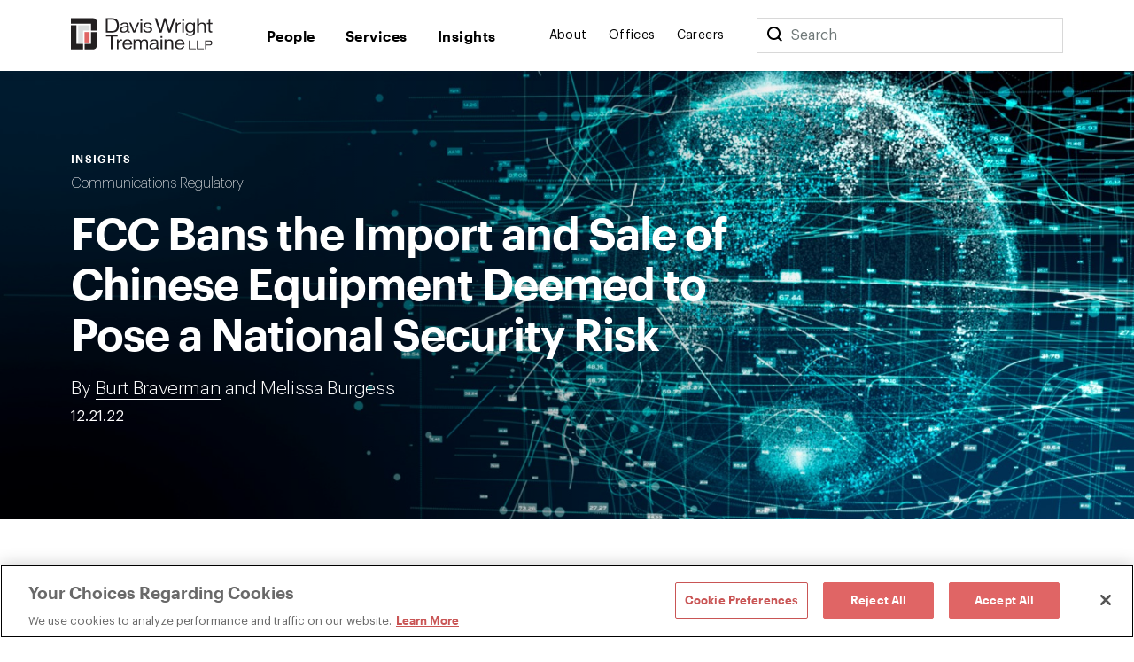

--- FILE ---
content_type: text/html; charset=utf-8
request_url: https://www.dwt.com/blogs/broadband-advisor/2022/12/fcc-china-equipment-ban-national-security
body_size: 16393
content:



<!DOCTYPE html>
<html lang="en">
<head>
    


    <!-- OneTrust Cookies Consent Notice start -->
    <script src="https://cdn.cookielaw.org/scripttemplates/otSDKStub.js" type="text/javascript" charset="UTF-8" data-domain-script="660cb1f1-c56d-4e99-bf7e-ca4157399d16"></script>
    <script type="text/javascript" src="https://cdn.cookielaw.org/consent/660cb1f1-c56d-4e99-bf7e-ca4157399d16/OtAutoBlock.js"></script>
    <script type="text/javascript">
        function OptanonWrapper() { }
    </script>
    <!-- OneTrust Cookies Consent Notice end -->



<!-- Google Tag Manager -->
<script>
    (function (w, d, s, l, i) {
        w[l] = w[l] || []; w[l].push({
            'gtm.start':
                new Date().getTime(), event: 'gtm.js'
        }); var f = d.getElementsByTagName(s)[0],
            j = d.createElement(s), dl = l != 'dataLayer' ? '&l=' + l : ''; j.async = true; j.src =
                '//www.googletagmanager.com/gtm.js?id=' + i + dl; f.parentNode.insertBefore(j, f);
    })(window, document, 'script', 'dataLayer', 'GTM-N9K5SG');
</script>
<!-- End Google Tag Manager -->


<meta charset="utf-8" />
<meta name="viewport" content="width=device-width, initial-scale=1" />

<title>FCC Bans the Import and Sale of Chinese Equipment Deemed to Pose a National Security Risk | Davis Wright Tremaine</title>
<link rel="canonical" href="https://www.dwt.com/blogs/broadband-advisor/2022/12/fcc-china-equipment-ban-national-security" />
<meta name="title" content="FCC Bans the Import and Sale of Chinese Equipment Deemed to Pose a National Security Risk" />
<meta name="description" content="The FCC bans the importation, marketing, or sale of Chinese-manufactured telecommunications and video surveillance equipment deemed a national securit" />
<meta name="keywords" content=""/>


<meta property="og:url" content="https://www.dwt.com/blogs/broadband-advisor/2022/12/fcc-china-equipment-ban-national-security" />
<meta property="og:type" content="website" />
<meta property="og:title" content="FCC Bans the Import and Sale of Chinese Equipment Deemed to Pose a National Security Risk | Davis Wright Tremaine" />
<meta property="og:description" content="The FCC bans the importation, marketing, or sale of Chinese-manufactured telecommunications and video surveillance equipment deemed a national securit" />

    <meta property="og:image" content="https://www.dwt.com/-/media/images/blogs/financial-services-law-advisor/2022/social-media/headers/header_blog_socialmedia_header.jpg?rev=2039627698954a70a80a6f4063fe6c94&amp;hash=E0C38261C6E5D1C174C073994088C701" />

<meta name="twitter:card" content="summary_large_image">
<meta name="twitter:site" content="">
<meta name="twitter:title" content="FCC Bans the Import and Sale of Chinese Equipment Deemed to Pose a National Security Risk | Davis Wright Tremaine">
<meta name="twitter:description" content="The FCC bans the importation, marketing, or sale of Chinese-manufactured telecommunications and video surveillance equipment deemed a national securit">

    <meta name="twitter:image:src" content="https://www.dwt.com/-/media/images/blogs/financial-services-law-advisor/2022/social-media/twitter-tiles/twitter_image_post_globe.jpg?rev=27123e0b7cdf48a99a078deeb6072839&amp;hash=496DFE7DE5ABB90EDCDFBBC8925D4D0C">

<!-- Searchblox Section-->
<meta name="oni_name" content="FCC Bans the Import and Sale of Chinese Equipment Deemed to Pose a National Security Risk">

<meta name="oni_itemid" content="24ffa694-7b8f-433e-a431-eeef235c7711">

    <meta name="oni_section" content="insights">


    <meta name="oni_entitytype" content="Insights">

    <meta name="oni_language" content="en" />

    <meta name="oni_attachedfilters" content="f230b0a5ffa94ecda8ed7f2d70d7f650|b3becad0b12b44b49ddb455c67abba4f">


<link rel="stylesheet" href="/assets/public/main.v-23reiaqa8wsh8nuytnzisq.css">
<link rel="stylesheet" media="print" href="/assets/public/print.v-nydnpzh34qivmne8prgw.css">



<link rel="icon" href="/favicon.ico?v=2" type="image/x-icon">
<link rel="icon" sizes="128×128" href="/assets/public/images/icon-128x128.png">
<link rel="icon" sizes="192×192" href="/assets/public/images/icon-192x192.png">
<link rel="apple-touch-icon" href="/assets/public/images/icon-120x120.png">
<link rel="apple-touch-icon" sizes="120×120" href="/assets/public/images/icon-120x120.png">
<link rel="apple-touch-icon" sizes="152×152" href="/assets/public/images/icon-152x152.png">
<link rel="apple-touch-icon" sizes="180×180" href="/assets/public/images/icon-180x180.png">

</head>
<body>
    

<!-- Google Tag Manager (noscript) -->
<noscript>
    <iframe src="//www.googletagmanager.com/ns.html?id=GTM-N9K5SG" height="0" width="0" style="display:none;visibility:hidden"></iframe>
</noscript>
<!-- End Google Tag Manager (noscript) -->


    <div class="app" id="app" style="height:100%">
        <!--stopindex-->
<div role="navigation" aria-labelledby="skip-to"><a class="visually-hidden" href="#main-content" id="skip-to" tabindex="1">Skip to content</a></div>
<div is="navbar" inline-template="inline-template">
    <div class="navbar__wrapper">
        <header class="navbar navbar--fixed">
            
<!--stopindex-->
<!--startindex-->
            <div class="navbar__container container">
                <div class="navbar__left">
                    <a class="navbar__brand" href="/" aria-label="Davis Wright Tremaine LLP">
                        <img class="navbar__brand-image" src="/-/media/images/build/logo.svg?rev=a642d49ff7094638a577a6aaff14581c&amp;hash=35ACD3255249F39EBD0AFFB8134EB7F2" alt="DWT logo" />
                    </a>
                </div>
                <div role="navigation" aria-label="main" class="navbar__center">
                    <div class="navbar__links">
                            <a class="navbar__link navbar__link--primary" href="/people" target="" v-bind:class="primaryLinkClasses('/people')">
                                People
                            </a>
                            <a class="navbar__link navbar__link--primary" href="/expertise" target="" v-bind:class="primaryLinkClasses('/expertise')">
                                Services
                            </a>
                            <a class="navbar__link navbar__link--primary" href="/insights" target="" v-bind:class="primaryLinkClasses('/insights')">
                                Insights
                            </a>
                    </div>
                </div>
                <div role="navigation" aria-label="main" class="navbar__right">
                    <div class="navbar__links">
                            <a class="navbar__link navbar__link--secondary" href="/about" target="" v-bind:class="primaryLinkClasses('/about')">
                                About
                            </a>
                            <a class="navbar__link navbar__link--secondary" href="/offices" target="" v-bind:class="primaryLinkClasses('/offices')">
                                Offices
                            </a>
                            <a class="navbar__link navbar__link--secondary" href="/careers" target="" v-bind:class="primaryLinkClasses('/careers')">
                                Careers
                            </a>
                    </div>
                    <div class="navbar-search">
                        <div class="navbar-search__container">
                            <button class="navbar__link--secondary" aria-label="Search">
                                <span class="navbar__icon icon icon__search navbar__icon__search" v-on:click="search()"></span>
                            </button>
                            <form class="searchbar navbar-search__searchbar" v-on:submit.prevent="search()">
                                <div class="searchbar__left">
                                    <label class="visually-hidden" for="searchbar">Search</label>
                                    <input id="searchbar" class="searchbar__input" v-model="query" type="search" ref="searchInput" />
                                    <span class="searchbar__placeholder" v-if="query.length === 0">Search</span>
                                </div>
                            </form>
                        </div>
                    </div>
                    <div class="navbar__menu">
                        <button class="navbar__menu-button" v-bind:aria-expanded="isMenuOpen ? 'true' : 'false'" aria-label="Toggle Menu" v-on:click="toggleMenu()">
                            <span class="navbar__icon icon" v-bind:class="menuIconClasses"></span>
                        </button>
                    </div>
                </div>
            </div>
        </header>
        <div class="menu menu--navbar-above" v-cloak="v-cloak" v-bind:class="menuClasses" v-tabbable="isMenuOpen">
            <div class="menu__content">
                <div class="menu__links menu__links--primary">
                        <div class="menu__link-item menu__link-item--primary">
                            <a class="menu__link menu__link--primary" href="/people" target="">
                                People
                            </a>
                        </div>
                        <div class="menu__link-item menu__link-item--primary">
                            <a class="menu__link menu__link--primary" href="/expertise" target="">
                                Services
                            </a>
                        </div>
                        <div class="menu__link-item menu__link-item--primary">
                            <a class="menu__link menu__link--primary" href="/insights" target="">
                                Insights
                            </a>
                        </div>
                </div>
                <div class="menu__links menu__links--secondary">
                        <div class="menu__link-item menu__link-item--secondary">
                            <a class="menu__link menu__link--secondary" href="/about" target="">
                                About
                            </a>
                        </div>
                        <div class="menu__link-item menu__link-item--secondary">
                            <a class="menu__link menu__link--secondary" href="/offices" target="">
                                Offices
                            </a>
                        </div>
                        <div class="menu__link-item menu__link-item--secondary">
                            <a class="menu__link menu__link--secondary" href="/careers" target="">
                                Careers
                            </a>
                        </div>
                </div>
                <div class="menu__search">
                    <form class="searchbar searchbar--dark" v-on:submit.prevent="search()">
                        <div class="searchbar__left">
                            <label class="visually-hidden" for="menu-search">Menu Search</label>
                            <input id="menu-search" class="searchbar__input" v-model="query" type="search" />
                            <span class="searchbar__placeholder" v-if="query.length === 0">Search</span>
                        </div>
                        <div class="searchbar__right">
                            <button aria-label="Perform Search" class="searchbar__button">
                                <span aria-hidden="true" class="searchbar__icon icon icon__search"></span>
                                <span class="visually-hidden"> Perform Search </span>
                            </button>
                        </div>
                    </form>
                </div>
            </div>
        </div>
        <div class="search" v-bind:class="searchClasses" v-tabbable="isSearchOpen"></div>
    </div>
</div>
<!--startindex-->
<div id="main-content"></div>

        <div role="main" class="">
            <div class="navbar__page" v-tabbable="!isAnyMenuOpen">
    <section class="page-hero color__navy " style="background-image: url('/-/media/images/blogs/financial-services-law-advisor/2022/blog-headers/globe_header.jpg?rev=069b9d7a48ed413a873b9080077ab1f5&hash=0DB180718973F758E833F09DF3AFD930');">
        <div class="page-hero__gradient page-hero__gradient--content"></div>
    <div class="page-hero__container">
        <div class="page-hero__left">
                <div class="page-hero__content__eyebrow">
Insights                </div>
                            <div class="page-hero__subtitle">
                    <a href="/expertise/industries/communications/regulatory" target="_self" aria-label="">
                        Communications Regulatory
                    </a>                    
                </div>
            <div class="page-hero__details">
                <div class="page-hero__text">
                    <h1 class="page-hero__text--content">
                        FCC Bans the Import and Sale of Chinese Equipment Deemed to Pose a National Security Risk
                    </h1>
                </div>
                                    <div class="page-hero__text">
                            <div class="page-hero__authors">

                                    <span class="page-hero__authors__author">By&nbsp;<a href="/people/b/braverman-burt">Burt Braverman</a> and Melissa Burgess</span>
                            </div>
                                                    <div class="page-hero__date">
                                12.21.22
                            </div>
                    </div>
            </div>
        </div>
    </div>
</section>
</div>
<div class="container container--content-page insight-detail">
    <section class="section section--component">
        <div class="section__aside">
            <!--stopindex-->
<div class="link-list">
    <div class="link-list__links">
    <div is="share" inline-template="inline-template">
        <div class="share-links">
            <span class="icon icon__share">Share</span>
            <div class="share-links__links">
                    <a class="share-links__links__link icon" v-bind:class="'icon__twitter'" href="https://twitter.com/intent/tweet?url=FCC+Bans+the+Import+and+Sale+of+Chinese+Equipment+Deemed+to+Pose+a+National+Security+Risk&amp;text=https%3a%2f%2fwww.dwt.com%2fblogs%2fbroadband-advisor%2f2022%2f12%2ffcc-china-equipment-ban-national-security" target="_blank" aria-label="Click to share URL on Twitter."></a>
                                    <a class="share-links__links__link icon" v-bind:class="'icon__facebook'" href="https://www.facebook.com/sharer/sharer.php?u=https%3a%2f%2fwww.dwt.com%2fblogs%2fbroadband-advisor%2f2022%2f12%2ffcc-china-equipment-ban-national-security" target="_blank" aria-label="Click to share URL on Facebook."></a>
                                    <a class="share-links__links__link icon" v-bind:class="'icon__linkedin'" href="https://www.linkedin.com/shareArticle?mini=true&amp;url=https%3a%2f%2fwww.dwt.com%2fblogs%2fbroadband-advisor%2f2022%2f12%2ffcc-china-equipment-ban-national-security&amp;title=FCC+Bans+the+Import+and+Sale+of+Chinese+Equipment+Deemed+to+Pose+a+National+Security+Risk" target="_blank" aria-label="Click to share URL on LinkedIn."></a>
            </div>
        </div>
    </div>
        <a href="#print" class="link link--has-icon icon icon__print" onclick="window.print()">
            Print this page
        </a>
    </div>
</div>
<!--startindex-->
        </div>
        <div class="section__main">
            <div is="rich-text" inline-template="inline-template">
                <div class="rich-text rich-text--hide-img rich-text--list-spacing">
                    <p>The Federal Communications Commission (FCC or Commission) has adopted new rules prohibiting authorization for importation, marketing, or sale in the U.S. of certain Chinese telecommunications and video surveillance equipment deemed to pose an unacceptable risk to national security. Without an FCC authorization, telecommunications equipment cannot be imported, marketed, or sold in the U.S. This action follows steps in recent years by the Commission, Congress, and the Executive Branch aimed at securing the supply chain for telecommunications equipment and services within the United States.</p>
<p>The <a rel="noopener noreferrer" rel="noopener noreferrer" href="https://www.fcc.gov/document/fcc-amends-equipment-authorization-program" target="_blank">Report and Order</a> applies to future authorizations of equipment identified on the <a rel="noopener noreferrer" rel="noopener noreferrer" href="https://www.fcc.gov/supplychain/coveredlist" target="_blank">Covered List</a> (Covered Equipment) published by the FCC's Public Safety and Homeland Security Bureau (PSHSB) pursuant to the Secure and Trusted Communications Networks Act of 2019 (Secure Networks Act). The new rules, which implement the Secure Equipment Act of 2021 (Secure Equipment Act), forbid the authorization of Covered Equipment through the FCC's Certification process or the Supplier's Declaration of Conformity (SDoC) process. Among other provisions, the rules include clarification regarding what types of equipment are "covered" and impose an interim freeze order, effective November 11, 2022, to prohibit the approval of Covered Equipment during the period between adoption of the rules and their yet-to-be-determined effective date.</p>
<p>The Covered List, which includes both equipment and services, currently includes telecommunications and video surveillance equipment produced by Huawei Technologies Company (Huawei) and ZTE Corporation (ZTE). The list also includes telecommunications and video surveillance equipment produced by Hytera Communications Corporation (Hytera), Hangzhou Hikvision Digital Technology Company (Hikvision), and Dahua Technology Company (Dahua) "to the extent [the equipment] is used for the purpose of public safety, security of government facilities, physical security surveillance of critical infrastructure, and other national security purposes." The prohibitions accompanying inclusion on the Covered List, including the FCC's new prohibitions on equipment authorization, extend to the subsidiaries and affiliates of the named entities.<a href="#_ftn1" name="_ftnref1">[1]</a></p>
<p>The new rules follow the FCC's prohibition of the use of public funds to purchase equipment and services deemed to pose a national security risk and its companion Secure and Trusted Communications Networks Reimbursement Program (commonly referred to as "<a href="https://www.dwt.com/blogs/broadband-advisor/2021/09/fcc-final-procedures-reimbursement-program">Rip-and-Replace</a>") for the removal, replacement, and destruction of insecure Huawei and ZTE equipment and services already in use in U.S. networks, as well as the FCC's revocation of operating authority for certain Chinese state-owned carriers based on recommendations from national security agencies.</p>
<h3>The FCC's Equipment Authorization Program</h3>
<p>The FCC's equipment authorization program ensures radio frequency emitting (RF) devices&mdash;including mobile phones, "smart" watches, and other wireless consumer equipment&mdash;meet technical parameters relating to harmful interference with radio services. Under the FCC's prior regulations, authorization is required before an RF device can be imported to or marketed in the United States and can be achieved in one of two ways: (1) Certification, which involves submission of an application to an FCC-recognized Telecommunications Certification Body; or (2) the SDoC process, which is a self-certification process limited to specific equipment that has a reduced potential to cause harmful RF interference (e.g., LED light bulbs and microwave ovens). Some devices are altogether exempt from demonstrating compliance through the certification or SDoC procedures due to their low levels of RF emission or for other reasons (such as being subject to separate FCC licensing programs).</p>
<p>The revised regulations require entities identified on the Covered List as producing Covered Equipment (currently Huawei, ZTE, Hytera, Hikvision, and Dahua, plus their subsidiaries and affiliates) to use the certification process both for otherwise-exempt devices and for devices otherwise eligible for the SDoC process. The rules require all applicants for equipment authorization to designate a U.S. agent for service of process and to attest that the equipment for which they seek authorization is not "covered." Because a modification to previously approved equipment could change it from "not covered" to "covered," the new rules also require that a filing addressing "permissive changes" include an attestation that the equipment is not prohibited from receiving authorization. The FCC considered extending this attestation requirement to component parts contained in the equipment but ultimately determined the question of component parts required further review.</p>
<p>The regulations now allow for revocation of equipment authorizations completed after adoption of the Report and Order if the application included a false statement or representation relating to Covered Equipment, and provide streamlined procedures for revocation. Like the question of component parts, the question of whether to revoke existing equipment authorizations for Covered Equipment remains subject to further Commission review. Among the issues to be considered, the FCC intends to explore aspects such as preventing marketing or use of equipment by third parties post-revocation and whether the FCC should take into account potential effects on the supply chain when issuing revocations.</p>
<p>To assist with transparency, the new rules include definitions of "affiliate" and "subsidiary" for purposes of the equipment authorization program. They also require entities named on the Covered List as producing Covered Equipment to provide the FCC (under penalty of perjury) information on other entities, such as their subsidiaries and affiliates, that are subject to the Covered List; Covered List entities must notify the FCC of any changes to this information within 30 days after the change. The FCC will post this information on its website as an appendix to forthcoming guidance on Covered Equipment.</p>
<p>In summary, all RF devices produced by Covered List entities are now subject to mandatory certification, and the FCC will not approve any applications for certification of devices that constitute Covered Equipment. However, the FCC left open the possibility that some Hytera, Hikvision, and Dahua telecommunications and video surveillance equipment might avoid an absolute certification prohibition due to the use-based nature of the restrictions on that equipment.</p>
<h3>Covered Equipment</h3>
<p>Companies that have wrestled with identifying whether specific equipment is "covered" for purposes of Section 889 of the John S. McCain National Defense Authorization Act for Fiscal Year 2019 (Section 889) (generally applicable to federal contracting), the FCC's Rip-and-Replace program and/or the 2022 <a rel="noopener noreferrer" rel="noopener noreferrer" href="https://www.fcc.gov/supplychain#annual-reporting" target="_blank">Supply Chain Annual Report</a> (Annual Report) may welcome the new steps the FCC is taking to identify and clarify what it considers Covered Equipment under the equipment authorization program.<a href="#_ftn2" name="_ftnref2">[2]</a> In addition to extensive discussion in the Report and Order itself, the FCC delegated responsibility to PSHSB and the FCC's Office of Engineering and Technology (OET), among other internal bureaus, to develop further guidance for the public regarding what types of telecommunications and video surveillance equipment are "covered."</p>
<p>The Report and Order specifies that "covered" telecommunications equipment is "any equipment used in fixed or mobile networks that provides advanced communications services, provided the equipment includes or uses electronic components." This includes any equipment that can be used in "a fixed or mobile broadband network to enable users to originate and receive high-quality voice, data, graphics, and video telecommunications using technology with connection speeds of at least 200 kbps in either direction." While the FCC yet again declined to produce a detailed list of equipment within the scope of this definition, it referred readers to the <a rel="noopener noreferrer" rel="noopener noreferrer" href="https://www.fcc.gov/sites/default/files/supply_chain_annual_reporting_instructions.pdf" target="_blank">2022 Filing Instructions</a> for the Annual Report and related <a rel="noopener noreferrer" rel="noopener noreferrer" href="https://www.fcc.gov/sites/default/files/network_categories.pdf" target="_blank">Network Categories Sheet</a> on "access," "core," and "distribution" layer equipment, stating the equipment specifically identified in those instructions is indeed Covered Equipment and that the FCC intends to take a broad view of what additional equipment constitutes "covered" telecommunications equipment.</p>
<p>Responding to prior confusion, as well as objections voiced in public comments and <em>ex parte</em> submissions, the FCC specified that Covered Equipment includes handsets designed to operate on broadband networks&mdash;such as Huawei, ZTE, and Hytera handsets&mdash;and includes any other consumer premises equipment or Internet of Things devices that meet the parameters in the definition. These types of devices "meet the broad definition" adopted by the FCC "insofar as these devices incorporate electronic components, could enable users to originate and receive &hellip; telecommunications with connection speeds of at least 200 kbps in either direction, and may be the end points of most broadband networks which makes them part of the network."</p>
<p>"Covered" video surveillance equipment includes "any equipment that is used in fixed and mobile networks and provides advanced communications service in the form of a video surveillance service, provided the equipment includes or uses electronic components." This applies to "all equipment that is designed and capable for use for purposes of enabling users to originate and receive high-quality video telecommunications service using any technology with connection speeds of at least 200 Kbps in either direction." It includes equipment for which the end user can choose whether or not to connect it to the internet. (The FCC determined that because Congress already made the capability determination, in Section 889, that Hytera, Hikvision, and Dahua video surveillance equipment "otherwise pos[es] an unacceptable risk" to national security, it does not need to make a further assessment under the Secure Networks Act whether their equipment is "capable of routing or redirecting user data traffic or permitting visibility into any user data or packets or causing the network to be disrupted remotely.") The FCC clarified that "covered" video surveillance equipment includes video surveillance cameras, as well as equipment associated with video surveillance services that makes use of broadband capabilities, like video recorders, servers, and data storage devices.</p>
<p>The Covered List entries for Hytera, Hikvision, and Dahua are not absolute, so there is a possibility that some of their equipment might be eligible to receive FCC certification in the future. Unlike Huawei and ZTE, the Covered List entries for these three contain use-based prohibitions: their telecommunications and video surveillance equipment is covered "to the extent it is used for the purpose of public safety, security of government facilities, physical security surveillance of critical infrastructure, and other national security purposes."<a href="#_ftn3" name="_ftnref3">[3]</a> This means that instead of being subject to categorical prohibitions on receiving equipment authorization, each of Hytera, Hikvision, and Dahua might receive conditional FCC authorization for their equipment, subject to stringent labeling, marketing, and sale prohibitions that will flow down to any distributors, dealers, and resellers.<a href="#_ftn4" name="_ftnref4">[4]</a> When applying for certification, the three entities (and any affiliates and subsidiaries) will have to submit equipment-specific plans that ensure the equipment will not be marketed or sold&mdash;including by third-party distributors and dealers&mdash;for any of the prohibited purposes. The FCC will grant a conditional authorization only if it finds a plan sufficient.</p>
<h3>Next Steps</h3>
<p>In order to address outstanding questions, the FCC also adopted a Further Notice of Proposed Rulemaking (FNPRM). The FCC seeks further comment on issues including:</p>
<ol>
    <li>additional revisions that should be made to the rules and procedures prohibiting the authorization of Covered Equipment, in particular, whether and how component parts should be factored into equipment authorization decisions;</li>
    <li> revocation of existing authorizations for Covered Equipment; and</li>
    <li>potential revisions to the Commission's competitive bidding program for spectrum licenses relating to national security concerns.</li>
</ol>
<p>The comment period will close 30 days after publication of the FNPRM in the Federal Register, followed by a 60-day window for reply comments. Many provisions of the revised regulations will become effective on the date the rule is published in the Federal Register, but provisions containing modified or new information collection requirements will have a delayed effective date due to the need for Office of Management and Budget review under the Paperwork Reduction Act.</p>
<div>
<hr align="left" size="1" width="33%" />
<div id="ftn1">
<p><a href="#_ftnref1" name="_ftn1">[1]</a> There are currently 10 entities named on the Covered List, but only the five named here are subject to the new equipment authorization restrictions. The Secure Networks Act provides that equipment can be placed on the list "solely" based on a determination by one or more of four sources&mdash;which include Section 889 (mentioned later in this advisory) and appropriate national security agencies&mdash;that the equipment itself poses an unacceptable risk. 47 U.S.C. &sect; 1601(c). If a determination addresses the risk posed by an entity's services, such as its international telecommunications services, but does not expressly address the entity's equipment, then the entity's equipment is not subject to the new equipment authorization restrictions. <em>See </em>FCC 22-84 &para; 133 (Nov. 25, 2022).</p>
</div>
<div id="ftn2">
<p><a href="#_ftnref2" name="_ftn2">[2]</a> They may be less enthused about the potential for continued confusion: because of differences between authorizing statutes and programs, what constitutes "covered" equipment for purposes of Section 889 or Rip-and-Replace will not be identical to the generally more extensive list of what constitutes Covered Equipment for purposes of the Annual Report and the revised equipment authorization procedures.</p>
</div>
<div id="ftn3">
<p><a href="#_ftnref3" name="_ftn3">[3]</a> The Report and Order confirms that the FCC construes each term broadly. It turns to other authorities for many of its interpretations, such as the USA Patriot Act of 2001's definition of "critical infrastructure" which includes sectors such as the communications, financial services, health care, information technology, and transportation systems.</p>
</div>
<div id="ftn4">
<p><a href="#_ftnref4" name="_ftn4">[4]</a> The Report and Order does not specifically address how the FCC might react to discovery of a prohibited end use that occurs in spite of the manufacturer, distributors, and resellers all complying with approved preventative measures. In such an event, existing provisions like the Secure Networks Act would authorize enforcement against specific types of end-users (providers of advanced communications service). The approved plans themselves and/or the FNPRM process addressing revocation of existing authorizations may lead to further clarification regarding enforcement of future prohibited end-uses.</p>
</div>
</div>
                </div>
            </div>
        </div>
    </section>
        <section class="section section--component">
        <div is="related-articles" inline-template="inline-template" v-bind:initial-state="{&quot;response&quot;:[{&quot;link&quot;:{&quot;Url&quot;:&quot;/blogs/broadband-advisor/2025/12/fcc-broadcast-station-filings-due-january-2026&quot;,&quot;Label&quot;:&quot;Read More&quot;,&quot;TargetOverride&quot;:&quot;&quot;,&quot;Class&quot;:&quot;&quot;,&quot;AriaLabel&quot;:&quot;&quot;,&quot;HasLink&quot;:true,&quot;Target&quot;:&quot;_self&quot;},&quot;image&quot;:{&quot;AltText&quot;:&quot;lang and subtitle buttons&quot;,&quot;Url&quot;:&quot;/-/media/images/blogs/broadband-images/2021/blog-tiles/buttons.jpg?rev=aadcf5e3f2eb4e34bb9be45aa5b67302&amp;hash=C847F344383246528DBFDA2C4298BB2F&quot;,&quot;IsIcon&quot;:false,&quot;HasImage&quot;:true},&quot;imageWide&quot;:{&quot;AltText&quot;:&quot;lang and subtitle buttons&quot;,&quot;Url&quot;:&quot;/-/media/images/blogs/broadband-images/2021/blog-headers/buttons_gradient.jpg?rev=10d81e586d744c7a9bb04ef5c17eb059&amp;hash=FCEC06D783B8C4CCB2F516DFC5F9CCE4&quot;,&quot;IsIcon&quot;:false,&quot;HasImage&quot;:true},&quot;title&quot;:&quot;Broadcast Station Filings Due in January 2026 – Online Public File Reminder&quot;,&quot;abstractText&quot;:null,&quot;type&quot;:&quot;Insights&quot;,&quot;category&quot;:&quot;&quot;,&quot;date&quot;:&quot;12.22.25&quot;,&quot;icon&quot;:null,&quot;colorTheme&quot;:&quot;theme-navy&quot;,&quot;isBar&quot;:true,&quot;ModalButton&quot;:null,&quot;HasModal&quot;:false,&quot;HasLink&quot;:true,&quot;isExternal&quot;:false,&quot;hasContent&quot;:true,&quot;imageCssClass&quot;:&quot;component-card__image&quot;,&quot;displayImage&quot;:{&quot;AltText&quot;:&quot;lang and subtitle buttons&quot;,&quot;Url&quot;:&quot;/-/media/images/blogs/broadband-images/2021/blog-tiles/buttons.jpg?rev=aadcf5e3f2eb4e34bb9be45aa5b67302&amp;hash=C847F344383246528DBFDA2C4298BB2F&quot;,&quot;IsIcon&quot;:false,&quot;HasImage&quot;:true}},{&quot;link&quot;:{&quot;Url&quot;:&quot;/blogs/broadband-advisor/2025/10/2025-government-shutdown-impact-on-the-fcc&quot;,&quot;Label&quot;:&quot;Read More&quot;,&quot;TargetOverride&quot;:&quot;&quot;,&quot;Class&quot;:&quot;&quot;,&quot;AriaLabel&quot;:&quot;&quot;,&quot;HasLink&quot;:true,&quot;Target&quot;:&quot;_self&quot;},&quot;image&quot;:{&quot;AltText&quot;:&quot;&quot;,&quot;Url&quot;:&quot;/-/media/images/maggie-import/washington-dc-monument_blogtile.jpg?rev=fb483cf5b3e44461a296353a15994a31&amp;hash=6DCD3F9138D906184548BC73F1AB1DB5&quot;,&quot;IsIcon&quot;:false,&quot;HasImage&quot;:true},&quot;imageWide&quot;:{&quot;AltText&quot;:&quot;&quot;,&quot;Url&quot;:&quot;/-/media/images/maggie-import/washington-dc-monument_blogheader.jpg?rev=a5d4f59f0f194de38352e2b3e5be7ef0&amp;hash=D6FFF39122AC13767F4E7FE6354B3884&quot;,&quot;IsIcon&quot;:false,&quot;HasImage&quot;:true},&quot;title&quot;:&quot;Impact of the FCC Shutdown: What About Filing Deadlines and Databases?&quot;,&quot;abstractText&quot;:null,&quot;type&quot;:&quot;Insights&quot;,&quot;category&quot;:&quot;&quot;,&quot;date&quot;:&quot;10.06.25&quot;,&quot;icon&quot;:null,&quot;colorTheme&quot;:&quot;theme-navy&quot;,&quot;isBar&quot;:true,&quot;ModalButton&quot;:null,&quot;HasModal&quot;:false,&quot;HasLink&quot;:true,&quot;isExternal&quot;:false,&quot;hasContent&quot;:true,&quot;imageCssClass&quot;:&quot;component-card__image&quot;,&quot;displayImage&quot;:{&quot;AltText&quot;:&quot;&quot;,&quot;Url&quot;:&quot;/-/media/images/maggie-import/washington-dc-monument_blogtile.jpg?rev=fb483cf5b3e44461a296353a15994a31&amp;hash=6DCD3F9138D906184548BC73F1AB1DB5&quot;,&quot;IsIcon&quot;:false,&quot;HasImage&quot;:true}},{&quot;link&quot;:{&quot;Url&quot;:&quot;/blogs/broadband-advisor/2025/10/fcc-broadcast-station-filings-due-october-2025&quot;,&quot;Label&quot;:&quot;Read More&quot;,&quot;TargetOverride&quot;:&quot;&quot;,&quot;Class&quot;:&quot;&quot;,&quot;AriaLabel&quot;:&quot;&quot;,&quot;HasLink&quot;:true,&quot;Target&quot;:&quot;_self&quot;},&quot;image&quot;:{&quot;AltText&quot;:&quot;Person using TV remote&quot;,&quot;Url&quot;:&quot;/-/media/images/blogs/broadband-images/2020/blog-tiles/slide15.jpg?rev=b41fbe1c1813461a838b31da3e331252&amp;hash=3C6C0B16EF98DE66FCD7C6A07A49585E&quot;,&quot;IsIcon&quot;:false,&quot;HasImage&quot;:true},&quot;imageWide&quot;:{&quot;AltText&quot;:&quot;Person using TV remote&quot;,&quot;Url&quot;:&quot;/-/media/images/blogs/broadband-images/2020/headers/slide15_header.jpg?rev=9f717b4f525246958a08566361dee953&amp;hash=F7A6C9E43F846AB5F198E4E0A747A927&quot;,&quot;IsIcon&quot;:false,&quot;HasImage&quot;:true},&quot;title&quot;:&quot;Broadcast Station Filings Due on October 10, 2025&quot;,&quot;abstractText&quot;:null,&quot;type&quot;:&quot;Insights&quot;,&quot;category&quot;:&quot;&quot;,&quot;date&quot;:&quot;10.02.25&quot;,&quot;icon&quot;:null,&quot;colorTheme&quot;:&quot;theme-navy&quot;,&quot;isBar&quot;:true,&quot;ModalButton&quot;:null,&quot;HasModal&quot;:false,&quot;HasLink&quot;:true,&quot;isExternal&quot;:false,&quot;hasContent&quot;:true,&quot;imageCssClass&quot;:&quot;component-card__image&quot;,&quot;displayImage&quot;:{&quot;AltText&quot;:&quot;Person using TV remote&quot;,&quot;Url&quot;:&quot;/-/media/images/blogs/broadband-images/2020/blog-tiles/slide15.jpg?rev=b41fbe1c1813461a838b31da3e331252&amp;hash=3C6C0B16EF98DE66FCD7C6A07A49585E&quot;,&quot;IsIcon&quot;:false,&quot;HasImage&quot;:true}}]}">
            <div class="related-articles">
                <h2 class="related-articles__header">
                    Related Insights
                </h2>
                <div class="related-articles-container component-card-container component-card-container--full">
                    <component-card-item v-for="(card, index) in results"
                     v-bind:card="card"
                     v-bind:bar="'v-bind:bar'"
                     v-bind:hidetype="''"
                     v-bind:key="'InsightSearchResult-' + index">
</component-card-item>
                </div>
            </div>
        </div>
    </section>
    
</div>

        </div>
        <footer class="footer">    
    <!--stopindex-->
    <div class="footer__container footer__top">
        <div class="footer__row footer__row--flex">
            <img src="/-/media/images/build/logobugwhite.svg?rev=98f81b739bda46d58711e78ef83cde3b&amp;hash=500FBF645C8132F8F23058E4E41AB282" alt="DWT logo" class="footer__logo">

                <div class="footer__copyright footer__desktop footer__faded">
                    ©1996-2026 Davis Wright Tremaine LLP. ALL RIGHTS RESERVED. Attorney Advertising. Not intended as legal advice. Prior results do not guarantee a similar outcome.
                </div>
        </div>
        <div class="footer__row footer__row--flex">

            <div class="footer__links">
                <div class="footer__link-column">
                        <a aria-label="Media Kit" href="/gcp/brand" target="" class="link footer__link">
                            Media Kit
                        </a>
                        <a aria-label="Affiliations" href="/gcp/affiliations" target="" class="link footer__link">
                            Affiliations
                        </a>
                        <a aria-label="Legal notices " href="/gcp/legal-notices" target="" class="link footer__link">
                            Legal notices 
                        </a>
                    <!-- OneTrust Cookies Settings button start -->
                    <button id="ot-sdk-btn" class="link footer__link ot-sdk-show-settings" aria-label="Cookie Preferences">Cookie Choices</button>
                    <!-- OneTrust Cookies Settings button end -->
                </div>
                <div class="footer__link-column">
                        <a aria-label="Privacy policy" href="/gcp/privacy-policy" target="" class="link footer__link">
                            Privacy policy
                        </a>
                        <a aria-label="Employees" href="/GCP/Employee-Login" target="" class="link footer__link">
                            Employees
                        </a>
                        <a aria-label="DWT Collaborate" href="https://collaborate.dwt.com/" target="_blank" class="link footer__link">
                            DWT Collaborate
                        </a>
                        <a aria-label="EEO" href="/gcp/eeo" target="" class="link footer__link">
                            EEO
                        </a>
                </div>
            </div>
        </div>
        <div class="footer__row footer__row--flex">
                <div class="footer__form searchbar searchbar--no-padding">
                    <div class="searchbar__left footer__form-left">
                        <a class="button button--white" href="https://dwt.pages.dealcloud.intapp.com/subscriptions.html" target="_blank">
                            SUBSCRIBE
                        </a>
                    </div>
                </div>
            <div class="footer__social-links footer__desktop">
                    <a aria-label="LinkedIn" href="https://www.linkedin.com/company/davis-wright-tremaine-llp/" target="_blank" class="footer__social-link icon icon__linkedin"></a>
                    <a aria-label="Instagram" href="https://www.instagram.com/dwtlaw/?hl=en" target="_blank" class="footer__social-link icon icon__instagram"></a>
            </div>
            <div class="footer__social-links footer__mobile">
                    <a aria-label="LinkedIn" href="https://www.linkedin.com/company/davis-wright-tremaine-llp/" target="_blank" class="footer__social-link icon icon__linkedin"></a>
                    <a aria-label="Instagram" href="https://www.instagram.com/dwtlaw/?hl=en" target="_blank" class="footer__social-link icon icon__instagram"></a>
            </div>
        </div>

            <div class="footer__copyright footer__mobile footer__faded">
                ©1996-2026 Davis Wright Tremaine LLP. ALL RIGHTS RESERVED. Attorney Advertising. Not intended as legal advice. Prior results do not guarantee a similar outcome.
            </div>
    </div>
    <!--startindex-->
</footer>

        <script type="text/template" id="professional-listing">
    <div class="professional-listing vue-transition__fade">
        <a class="professional-listing__link" v-bind:href="person.url">
            <span class="professional-listing__name" v-html="person.name"></span>
            <span v-if="person.title"> - </span>
            <span class="professional-listing__title" v-html="person.title"></span>
        </a>
        <div class="professional-listing__sub">
            <div class="professional-listing__sub-line">
                <span class="professional-listing__item" v-html="person.office"></span>
                <span v-if="person.phone &amp;&amp; person.office"> | </span>
                <a class="professional-listing__item" v-html="person.phone"></a>
            </div>
            <div class="professional-listing__sub-line">
                <a class="professional-listing__item" v-html="person.email"></a>
            </div>
        </div>
    </div>
</script>
<script type="text/template" id="service-listing">
    <div class="service-listing">
        <a class="service-listing__link" v-bind:href="service.url">
            <span class="service-listing__name" v-html="service.name"></span>
            <span v-if="service.type"> - </span>
            <span class="service-listing__title" v-html="service.type"></span>
        </a>
        <div class="service-listing__sub">
            <div class="service-listing__sub-line">
                <div class="service-listing__description" v-html="service.description"></div>
            </div>
        </div>
    </div>
</script>
<script type="text/template" id="insight-listing">
    <div class="insight-listing">
        <a class="insight-listing__link" v-bind:href="insight.url">
            <span class="insight-listing__title" v-html="insight.title"></span>
        </a>
    </div>
</script>
<script type="text/template" id="insight-card">
    <div class="insight-card" v-bind:class="insight.color">
         <div v-if="related"
              class="insight-card__bar"
              v-bind:class="'insight-card__bar--' + insight.type">
         </div>

        <a v-if="insight.url && !related"
           class="insight-card__image"
           v-bind:class="{ 'component-card__image': insight.isIcon }"
           v-bind:href="insight.url"
           v-bind:style="{ backgroundImage: 'url(' + insight.image + ')' }">
        </a>
        <div v-if="!insight.url && !related"
             class="insight-card__image component-card__image"
             v-bind:class="{ 'component-card__image': insight.isIcon }"
             v-bind:style="{ backgroundImage: 'url(' + insight.image + ')' }">
        </div>

        <div class="insight-card__type" 
             v-if="insight.type" 
             v-text="insight.type">
        </div>
        <div class="insight-card__category" 
             v-if="insight.category" 
             v-text="insight.category">
        </div>
        <a class="insight-card__title"
           v-if="insight.url"
           v-bind:href="insight.url"
           v-html="insight.title">
        </a>
        <div class="insight-card__title"
           v-if="!insight.url"           
           v-html="insight.title">
        </div>
        <a class="link insight-card__more" 
           v-if="insight.url && insight.more" 
           v-bind:href="insight.url" 
           v-bind:class="(insight.isExternal? 'link--external' : '')" 
           v-text="insight.more">
        </a>        
    </div>
</script>
<script type="text/template" id="experience-item">
    <div class="experience__item">
        <h4 class="experience__label" v-html="experience.Name"></h4>
        <div class="experience__content">
            <div class="rich-text--smaller" v-html="experience.Abstract"></div>
        </div>
    </div>
</script>
<script type="text/template" id="contact-card">
    <div class="contact-card" v-if="contact.hasContent">
        <a class="contact-card__image" v-bind:href="contact.url" v-if="contact.image && contact.image.HasImage">
            <img v-bind:src="contact.image.Url" v-bind:alt="contact.image.AltText" />
        </a>
        <div class="contact-card__top-content">
            <a class="contact-card__name" v-if="contact.name" v-html="contact.name" v-bind:href="contact.url"></a>
            <div class="contact-card__title" v-if="contact.title">
                <a v-bind:href="contact.url" v-html="contact.title"></a>
            </div>
            <div class="contact-card__subtitle" v-if="contact.subtitle" v-html="contact.subtitle"></div>
            <div class="contact-card__subtitle" v-if="contact.secondarysubtitle" v-html="contact.secondarysubtitle"></div>
        </div>
        <div class="contact-card__text contact-card__city" v-if="contact.offices && contact.offices.length > 0">
            <a v-for="office, index in contact.offices" v-bind:key="'Office-' + index" class="contact-card__city__link" v-bind:href="office.Url" v-bind:target="office.Target" v-bind:aria-label="office.AriaLabel" v-html="office.Label"></a>
        </div>
        <div class="contact-card__text contact-card__phone" v-for="phone, index in contact.phones" v-bind:key="'ContactPhone-' + index">
            <a v-bind:href="'tel:' + phone" v-html="phone"></a>            
        </div>        
        <div is="email-disclaimer-cta" inline-template="inline-template" v-bind:email="contact.email">
            <button class="contact-card__text contact-card__email" v-on:click="toggleModal" v-if="email" v-html="email"></button>
        </div>
    </div>
</script>
<script type="text/template" id="component-card-item">
    <div class="component-card" v-bind:class="card.colorTheme">
        <div class="component-card__bar" v-if="card.isBar"></div>
        <a v-bind:class="card.imageCssClass" v-else-if="card.link.HasLink" v-bind:href="card.link.Url" v-bind:target="card.link.Target" v-bind:style="{ backgroundImage: 'url(' + card.displayImage.Url + ')' }">
            <span class="visually-hidden" v-html="card.displayImage.AltText"></span>
        </a>
        <div v-bind:class="card.imageCssClass" v-else-if="!card.link.HasLink" v-bind:style="{ backgroundImage: 'url(' + card.displayImage.Url + ')' }"></div>
        <div class="component-card__date" v-if="card.date" v-html="card.date"></div>
        <div class="component-card__type" v-if="card.type && !hidetype" v-html="card.type"></div>
        <div class="component-card__category" v-if="card.category" v-html="card.category"></div>
        <a v-if="card.title && card.link.HasLink" v-bind:href="card.link.Url" v-bind:target="card.link.Target" class="component-card__title" v-html="card.title"></a>
        <div v-if="card.title && !card.link.HasLink" class="component-card__title" v-html="card.title"></div>
        <div class="component-card__content" v-if="card.content" v-html="card.content"></div>
        <a v-bind:aria-label="'Goes to ' + card.title" v-if="card.link.HasLink" class="link component-card__more" v-bind:href="card.link.Url" v-bind:target="card.link.Target" v-bind:class="(card.isExternal ? 'link--external' : '')">
            <span  v-html="card.link.Label"></span>
            <span class="visually-hidden" v-if="card.isExternal">External Link</span>
        </a>
    </div>
</script>
<script type="text/template" id="sitesearch-listing">
    <div class="sitesearch-listing">
        <a class="sitesearch-listing__link" v-if="!!sitesearchresult.url" v-bind:href="sitesearchresult.url">
            <span class="sitesearch-listing__name" v-bind:class="sitesearchresult.colorTheme" v-html="sitesearchresult.title"></span>
            <span v-if="sitesearchresult.type"> - </span>
            <span class="sitesearch-listing__title" v-html="sitesearchresult.type"></span>
        </a>
        <div v-if="!sitesearchresult.url">
            <span class="sitesearch-listing__name" v-bind:class="sitesearchresult.colorTheme" v-html="sitesearchresult.title"></span>
            <span v-if="sitesearchresult.type"> - </span>
            <span class="sitesearch-listing__title" v-html="sitesearchresult.type"></span>
        </div>
        <div class="sitesearch-listing__sub">
            <div class="sitesearch-listing__sub-line"> 
                <div class="sitesearch-listing__description" v-html="sitesearchresult.excerpt"></div>
            </div>
        </div>
    </div>
</script>
<div is="modal" inline-template>
    <transition name="fade">
        <div class="modal" v-if="modalState.openModal" v-cloak>
            <div class="modal__inner">
                <span v-on:click="closeModal()">
                    <span aria-hidden="true" class="modal__close icon icon__close"></span>
                    <span class="visually-hidden">Close</span>
                </span>
                <div class="modal__inner__text rich-text" v-html="modalState.text"></div>
            </div>
        </div>
    </transition>
</div>
<div is="email-disclaimer" inline-template>
    <transition name="fade">
        <div class="modal" v-if="disclaimerState.openModal" v-cloak>
            <div class="modal__inner">
                <span v-on:click="close">
                    <span aria-hidden="true" class="modal__close icon icon__close"></span>
                    <span class="visually-hidden">Close</span>
                </span>                
                <div class="modal__inner__text rich-text rich-text--blue">
                    <p>CAUTION - Before you proceed, please note: By clicking "accept" you agree that our review of the information contained in your e-mail and any attachments will not create an attorney-client relationship, and will not prevent any lawyer in our firm from representing a party in any matter where that information is relevant, even if you submitted the information in good faith to retain us. </p>
                </div>   
                <div>
                    <button class="button" v-on:click="accept">
                        I Accept
                    </button>
                    <button class="button" v-on:click="close">
                        I Decline
                    </button>
                </div>
            </div>
        </div>
    </transition>
</div>

    </div>

        <script src="/assets/public/main.v-cfqeh9kgsedth3zl3kyla.js"></script>
<script type="text/javascript">
    /*<![CDATA[*/
    (function()
    {
        var sz = document.createElement('script'); sz.type = 'text/javascript'; sz.async = true;
        sz.src = 'https://siteimproveanalytics.com/js/siteanalyze_1503.js';
        var s = document.getElementsByTagName('script')[0]; s.parentNode.insertBefore(sz, s);
    }
    )();
    /*]]>*/
</script>        <script>
            document.cookie = "OptanonConsent=; expires=Fri, 01 Dec 2023 00:00:00 UTC; path=/; domain=.www.dwt.com;";
            document.cookie = "OptanonAlertBoxClosed=; expires=Fri, 01 Dec 2023 00:00:00 UTC; path=/; domain=.www.dwt.com;";
        </script>
</body>
</html>